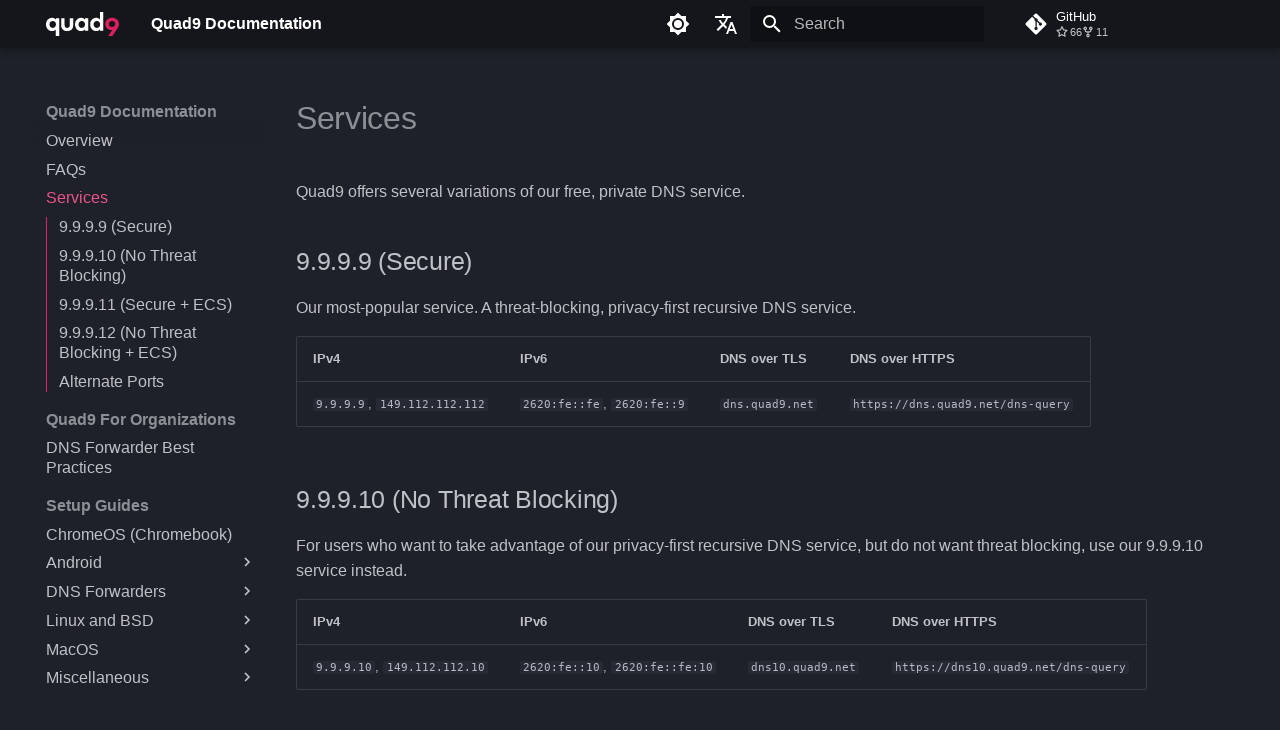

--- FILE ---
content_type: text/css; charset=utf-8
request_url: https://docs.quad9.net/stylesheets/extra.css
body_size: -363
content:
@keyframes heart {
  0%, 40%, 80%, 100% {
    transform: scale(1);
  }
  20%, 60% {
    transform: scale(1.15);
  }
}
.heart {
  animation: heart 1000ms infinite;
}

.md-header {
  background-color: hsla(0, 0%, 0%, 0.32);
}

.md-ellipsis {
  font-size: 16px;
}

.md-nav__title {
  font-size: 16px;
}


--- FILE ---
content_type: image/svg+xml
request_url: https://docs.quad9.net/assets/logo_light.svg
body_size: 286
content:
<svg xmlns="http://www.w3.org/2000/svg" width="1347.412" height="442.52" viewBox="0 0 1347.412 442.52"><g transform="translate(-326.518 -141.68)"><path d="M946.608-239.3c-64.214,0-112.794,52.67-112.794,122.655S882.395,6.013,946.608,6.013c31.987,0,54.594-12.987,69.745-31.746V0h61.327V-346.32h-62.53v137.566C1000-227.032,977.873-239.3,946.608-239.3Zm-815.3,0c-64.214,0-112.795,52.67-112.795,122.655S67.1,6.013,131.313,6.013c31.265,0,53.391-12.266,68.543-30.3V96.2h62.53V-233.045H201.058v25.734C185.666-226.311,163.3-239.3,131.313-239.3Zm667.628,6.253H737.614v25.734c-15.392-19-37.758-31.987-69.745-31.987-64.214,0-112.794,52.67-112.794,122.655S603.655,6.013,667.869,6.013c31.987,0,54.594-12.987,69.745-31.746V0h61.328Zm-278.74,0h-62.53v128.187c0,37.277-20.683,52.429-47.619,52.429-27.176,0-47.619-15.152-47.619-52.429V-233.045H299.663V-99.327c0,73.593,51.948,105.339,110.389,105.339,58.2,0,110.149-31.746,110.149-105.339ZM142.857-180.856c35.835,0,60.125,27.417,60.125,64.214s-24.29,64.214-60.125,64.214c-36.8,0-60.125-28.619-60.125-64.214S106.061-180.856,142.857-180.856Zm536.556,0c35.835,0,60.125,27.417,60.125,64.214s-24.29,64.214-60.125,64.214c-36.8,0-60.125-28.619-60.125-64.214S642.616-180.856,679.413-180.856Zm278.74,0c35.835,0,60.125,27.417,60.125,64.214s-24.29,64.214-60.125,64.214c-36.8,0-60.125-28.619-60.125-64.214S921.356-180.856,958.152-180.856Z" transform="translate(308 488)" fill="#fff"/><path d="M56.037,96.2h78.4l88.5-132.516C243.386-66.859,254.93-95,254.93-125.782c0-65.175-54.593-113.516-126.5-113.516-72.39,0-126.5,48.822-126.5,114.719,0,63.011,48.34,111.833,116.643,111.833a96.328,96.328,0,0,0,15.152-.962Zm72.39-165.945c-33.91,0-58.923-22.848-58.923-55.315,0-32.708,25.012-55.315,58.923-55.315,33.67,0,58.923,22.607,58.923,55.315C187.35-92.593,162.1-69.745,128.427-69.745Z" transform="translate(1419 488)" fill="#dc205e"/></g></svg>